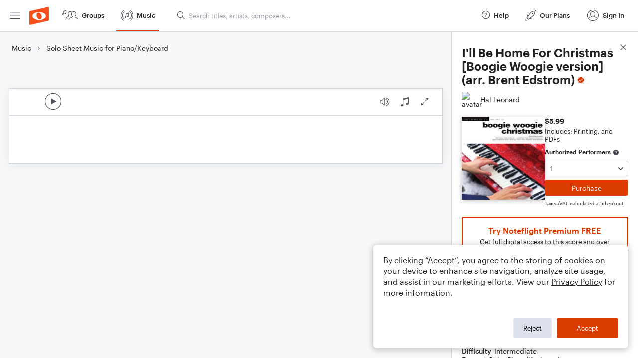

--- FILE ---
content_type: text/html; charset=utf-8
request_url: https://www.noteflight.com/pub_embed/b102922565c6be4d97db6fca42ed17ea?token=eyJhbGciOiJIUzI1NiJ9.eyJkYXRhIjp7InB1Ymxpc2hlZF9zY29yZV9pZCI6ImIxMDI5MjI1NjVjNmJlNGQ5N2RiNmZjYTQyZWQxN2VhIiwicHJldmlldyI6dHJ1ZSwicGVyc29uYWxpemF0aW9uIjpudWxsLCJkaXNhYmxlUHJpbnRpbmciOnRydWV9LCJleHAiOjE3NjkxNjQ1MjF9.gkgve3Z7BqsxibGcUZxtfB-ZaO7ZgjB3uu93nerfQ5I
body_size: 2178
content:
<!DOCTYPE html>
<html lang="en" xml:lang="en" xmlns="http://www.w3.org/1999/xhtml">
  <head>
    <meta content="text/html;charset=UTF-8" http-equiv="content-type" />
    <meta http-equiv="X-UA-Compatible" content="requiresActiveX=true" />

      <meta name="robots" content="noindex,nofollow" />

    <title>
      Noteflight - Online Music Notation Software
    </title>
    <script language="javascript">
      var appConfigJsonB64 = "[base64]/[base64]/[base64]"
    </script>
    <script src="https://production-assets.noteflight.com/speedyg/speedyg-12edfd5d5315b0d44538.js"></script>
  </head>
  <body id="appBody">
  <div id="mainPage">
    <div id="embedContainer">
      <iframe id="embedIframe" class="fullSize" allow="autoplay; fullscreen"></iframe>
    </div>
    <div id="svgContainer">
      <div id="svgContainerHeader" class="svgContainerHeader" role="navigation" aria-label="svgContainerHeade">
        <div class="svgContainerHeaderInner" role="toolbar" aria-orientation="horizontal">
          <div class="headerPaletteLeft">
            <button
              id="playButton"
              class="unstyled paletteButton playCircle"
              aria-label="Play">
            </button>
          </div>
          <div class="headerPaletteRight">
            <button
              id="playbackButton"
              class="unstyled paletteButton playback"
              aria-label="Playback">
            </button>
            <button
              id="scoreButton"
              class="unstyled paletteButton notes"
              aria-label="Score">
            </button>
            <div id="printButtonContainer" class="hidden">
              <button
                id="printButton"
                class="unstyled paletteButton printSimple"
                aria-label="Print PDF Sample"
                aria-disabled="true">
              </button>
            </div>
            <button
              id="fullScreenButton"
              class="unstyled paletteButton"
              aria-label="Full Screen">
            </button>
          </div>
        </div>
      </div>
      <div id="pagesContainer" class="pagesContainer" role="main">
        <div id="pageTurnerBack" class="performUI performPageTurner back"></div>
        <div id="pageTurnerForward" class="performUI performPageTurner forward"></div>
      </div>
      <div id="spinner" class="hidden">
        <div id="spinner" class="overlay">
          <div class="spinnerContainer">
            <div class="spinner">
            </div>
            <div id="overlayCaption" class="overlayCaption"></div>
          </div>
        </div>
      </div>
    </div>
  </div>
</body>

</html>
